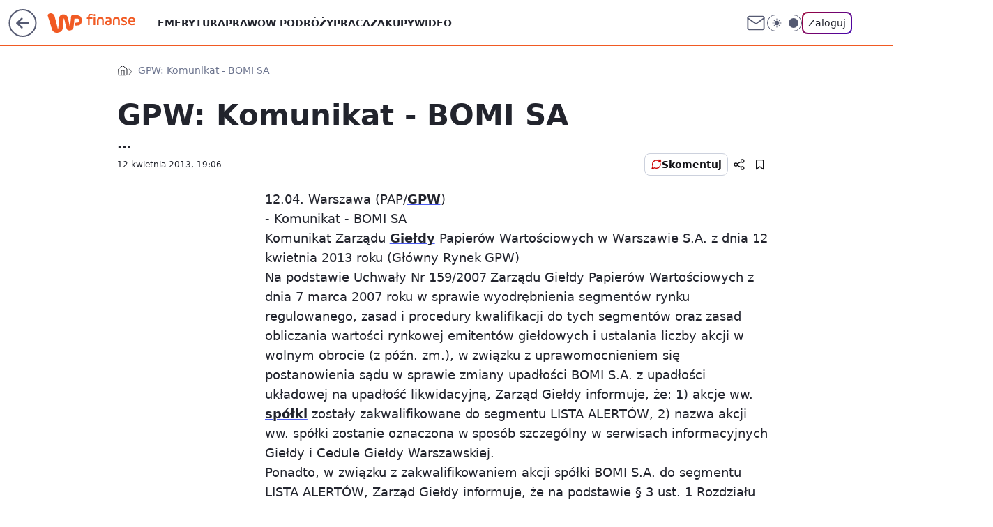

--- FILE ---
content_type: application/javascript
request_url: https://rek.www.wp.pl/gaf.js?rv=2&sn=finanse&pvid=455fbf3808b7b351f9f3&rekids=235333&phtml=finanse.wp.pl%2Fgpw-komunikat-bomi-sa-6116349298382977a&abtest=adtech%7CPRGM-1047%7CA%3Badtech%7CPU-335%7CA%3Badtech%7CPRG-3468%7CB%3Badtech%7CPRGM-1036%7CD%3Badtech%7CFP-76%7CA%3Badtech%7CPRGM-1356%7CA%3Badtech%7CPRGM-1419%7CA%3Badtech%7CPRGM-1589%7CA%3Badtech%7CPRGM-1576%7CB%3Badtech%7CPRGM-1443%7CA%3Badtech%7CPRGM-1587%7CD%3Badtech%7CPRGM-1615%7CA%3Badtech%7CPRGM-1215%7CC&PWA_adbd=0&darkmode=0&highLayout=0&layout=wide&navType=navigate&cdl=0&ctype=article&cview=article_nophoto&ciab=IAB13%2CIAB-v3-58%2CIAB-v3-413%2CIAB3-11%2CIAB3-1%2CIAB13-9&cid=6116349298382977&csystem=ncr&cdate=2013-04-12&REKtagi=gpw%3Bbomi%3Bspolki%3Bgielda%3Bkomunikat%3Bbomi_sa&vw=1280&vh=720&p1=0&spin=p69jlwb3&bcv=2
body_size: 8146
content:
p69jlwb3({"spin":"p69jlwb3","bunch":235333,"context":{"dsa":false,"minor":false,"bidRequestId":"9207f50b-5baa-47ab-a887-b10f782d4d58","maConfig":{"timestamp":"2026-01-22T08:31:40.447Z"},"dfpConfig":{"timestamp":"2026-01-23T12:40:10.018Z"},"sda":[],"targeting":{"client":{},"server":{},"query":{"PWA_adbd":"0","REKtagi":"gpw;bomi;spolki;gielda;komunikat;bomi_sa","abtest":"adtech|PRGM-1047|A;adtech|PU-335|A;adtech|PRG-3468|B;adtech|PRGM-1036|D;adtech|FP-76|A;adtech|PRGM-1356|A;adtech|PRGM-1419|A;adtech|PRGM-1589|A;adtech|PRGM-1576|B;adtech|PRGM-1443|A;adtech|PRGM-1587|D;adtech|PRGM-1615|A;adtech|PRGM-1215|C","bcv":"2","cdate":"2013-04-12","cdl":"0","ciab":"IAB13,IAB-v3-58,IAB-v3-413,IAB3-11,IAB3-1,IAB13-9","cid":"6116349298382977","csystem":"ncr","ctype":"article","cview":"article_nophoto","darkmode":"0","highLayout":"0","layout":"wide","navType":"navigate","p1":"0","phtml":"finanse.wp.pl/gpw-komunikat-bomi-sa-6116349298382977a","pvid":"455fbf3808b7b351f9f3","rekids":"235333","rv":"2","sn":"finanse","spin":"p69jlwb3","vh":"720","vw":"1280"}},"directOnly":0,"geo":{"country":"840","region":"","city":""},"statid":"","mlId":"","rshsd":"6","isRobot":false,"curr":{"EUR":4.205,"USD":3.5831,"CHF":4.5298,"GBP":4.8478},"rv":"2","status":{"advf":2,"ma":2,"ma_ads-bidder":2,"ma_cpv-bidder":2,"ma_high-cpm-bidder":2}},"slots":{"10":{"delivered":"","campaign":null,"dfpConfig":null},"11":{"delivered":"1","campaign":null,"dfpConfig":{"placement":"/89844762/Desktop_Finanse.wp.pl_x11_art","roshash":"AEHK","ceil":100,"sizes":[[336,280],[640,280],[300,250]],"namedSizes":["fluid"],"div":"div-gpt-ad-x11-art","targeting":{"DFPHASH":"AEHK","emptygaf":"0"},"gfp":"AEHK"}},"12":{"delivered":"1","campaign":null,"dfpConfig":{"placement":"/89844762/Desktop_Finanse.wp.pl_x12_art","roshash":"AEHK","ceil":100,"sizes":[[336,280],[640,280],[300,250]],"namedSizes":["fluid"],"div":"div-gpt-ad-x12-art","targeting":{"DFPHASH":"AEHK","emptygaf":"0"},"gfp":"AEHK"}},"13":{"delivered":"1","campaign":null,"dfpConfig":{"placement":"/89844762/Desktop_Finanse.wp.pl_x13_art","roshash":"AEHK","ceil":100,"sizes":[[336,280],[640,280],[300,250]],"namedSizes":["fluid"],"div":"div-gpt-ad-x13-art","targeting":{"DFPHASH":"AEHK","emptygaf":"0"},"gfp":"AEHK"}},"14":{"delivered":"1","campaign":null,"dfpConfig":{"placement":"/89844762/Desktop_Finanse.wp.pl_x14_art","roshash":"AEHK","ceil":100,"sizes":[[336,280],[640,280],[300,250]],"namedSizes":["fluid"],"div":"div-gpt-ad-x14-art","targeting":{"DFPHASH":"AEHK","emptygaf":"0"},"gfp":"AEHK"}},"15":{"delivered":"1","campaign":null,"dfpConfig":{"placement":"/89844762/Desktop_Finanse.wp.pl_x15_art","roshash":"AEHK","ceil":100,"sizes":[[728,90],[970,300],[950,90],[980,120],[980,90],[970,150],[970,90],[970,250],[930,180],[950,200],[750,100],[970,66],[750,200],[960,90],[970,100],[750,300],[970,200],[950,300]],"namedSizes":["fluid"],"div":"div-gpt-ad-x15-art","targeting":{"DFPHASH":"AEHK","emptygaf":"0"},"gfp":"AEHK"}},"16":{"delivered":"1","campaign":{"id":"189049","adm":{"bunch":"235333","creations":[{"height":200,"showLabel":true,"src":"https://mamc.wpcdn.pl/189049/1769081764496/750x200/750x200/Virtual-Vibes_750x200.html","trackers":{"click":[""],"cview":["//ma.wp.pl/ma.gif?clid=36d4f1d950aab392a9c26b186b340e10\u0026SN=finanse\u0026pvid=455fbf3808b7b351f9f3\u0026action=cvimp\u0026pg=finanse.wp.pl\u0026par=editedTimestamp%3D1769081960%26pricingModel%3DVCIvPmqKTCZFbYmxHIa-NW9xyG9LTQqXLa1kur_zonw%26ssp%3Dwp.pl%26bidReqID%3D9207f50b-5baa-47ab-a887-b10f782d4d58%26inver%3D2%26ip%3DKuK_-SOwePt2XolKFLRi4h5N5puzWAWzEKUafrQuG6s%26billing%3Dcpv%26order%3D266657%26is_adblock%3D0%26partnerID%3D%26platform%3D8%26device%3DPERSONAL_COMPUTER%26source%3DTG%26ttl%3D1769320598%26geo%3D840%253B%253B%26hBudgetRate%3DADGKUZi%26utility%3D1FpKsqLw0vpgtynpTwEfHDApZVzRt8JdAIhmTleTA2N4EeLp9LSPBW_cr84tquOr%26userID%3D__UNKNOWN_TELL_US__%26client_id%3D77840%26contentID%3D6116349298382977%26medium%3Ddisplay%26conversionValue%3D0%26rekid%3D235333%26slotSizeWxH%3D750x200%26emission%3D3046359%26hBidPrice%3DADGKUZi%26targetDomain%3Droblox.com%26test%3D0%26pvid%3D455fbf3808b7b351f9f3%26sn%3Dfinanse%26bidTimestamp%3D1769234198%26isDev%3Dfalse%26publisherID%3D308%26cur%3DPLN%26seatID%3D36d4f1d950aab392a9c26b186b340e10%26iabPageCategories%3D%26is_robot%3D0%26workfID%3D189049%26tpID%3D1406254%26iabSiteCategories%3D%26bidderID%3D11%26domain%3Dfinanse.wp.pl%26slotID%3D016%26creationID%3D1477806%26seatFee%3DF-qJAvR2QHOHz2eR4qNe4eWIkKgpt2WMamX4QsHOK6I%26org_id%3D25"],"impression":["//ma.wp.pl/ma.gif?clid=36d4f1d950aab392a9c26b186b340e10\u0026SN=finanse\u0026pvid=455fbf3808b7b351f9f3\u0026action=delivery\u0026pg=finanse.wp.pl\u0026par=medium%3Ddisplay%26conversionValue%3D0%26rekid%3D235333%26slotSizeWxH%3D750x200%26emission%3D3046359%26hBidPrice%3DADGKUZi%26targetDomain%3Droblox.com%26test%3D0%26pvid%3D455fbf3808b7b351f9f3%26sn%3Dfinanse%26bidTimestamp%3D1769234198%26isDev%3Dfalse%26publisherID%3D308%26cur%3DPLN%26seatID%3D36d4f1d950aab392a9c26b186b340e10%26iabPageCategories%3D%26is_robot%3D0%26workfID%3D189049%26tpID%3D1406254%26iabSiteCategories%3D%26bidderID%3D11%26domain%3Dfinanse.wp.pl%26slotID%3D016%26creationID%3D1477806%26seatFee%3DF-qJAvR2QHOHz2eR4qNe4eWIkKgpt2WMamX4QsHOK6I%26org_id%3D25%26editedTimestamp%3D1769081960%26pricingModel%3DVCIvPmqKTCZFbYmxHIa-NW9xyG9LTQqXLa1kur_zonw%26ssp%3Dwp.pl%26bidReqID%3D9207f50b-5baa-47ab-a887-b10f782d4d58%26inver%3D2%26ip%3DKuK_-SOwePt2XolKFLRi4h5N5puzWAWzEKUafrQuG6s%26billing%3Dcpv%26order%3D266657%26is_adblock%3D0%26partnerID%3D%26platform%3D8%26device%3DPERSONAL_COMPUTER%26source%3DTG%26ttl%3D1769320598%26geo%3D840%253B%253B%26hBudgetRate%3DADGKUZi%26utility%3D1FpKsqLw0vpgtynpTwEfHDApZVzRt8JdAIhmTleTA2N4EeLp9LSPBW_cr84tquOr%26userID%3D__UNKNOWN_TELL_US__%26client_id%3D77840%26contentID%3D6116349298382977"],"view":["//ma.wp.pl/ma.gif?clid=36d4f1d950aab392a9c26b186b340e10\u0026SN=finanse\u0026pvid=455fbf3808b7b351f9f3\u0026action=view\u0026pg=finanse.wp.pl\u0026par=publisherID%3D308%26cur%3DPLN%26seatID%3D36d4f1d950aab392a9c26b186b340e10%26iabPageCategories%3D%26is_robot%3D0%26workfID%3D189049%26tpID%3D1406254%26iabSiteCategories%3D%26bidderID%3D11%26domain%3Dfinanse.wp.pl%26slotID%3D016%26creationID%3D1477806%26seatFee%3DF-qJAvR2QHOHz2eR4qNe4eWIkKgpt2WMamX4QsHOK6I%26org_id%3D25%26editedTimestamp%3D1769081960%26pricingModel%3DVCIvPmqKTCZFbYmxHIa-NW9xyG9LTQqXLa1kur_zonw%26ssp%3Dwp.pl%26bidReqID%3D9207f50b-5baa-47ab-a887-b10f782d4d58%26inver%3D2%26ip%3DKuK_-SOwePt2XolKFLRi4h5N5puzWAWzEKUafrQuG6s%26billing%3Dcpv%26order%3D266657%26is_adblock%3D0%26partnerID%3D%26platform%3D8%26device%3DPERSONAL_COMPUTER%26source%3DTG%26ttl%3D1769320598%26geo%3D840%253B%253B%26hBudgetRate%3DADGKUZi%26utility%3D1FpKsqLw0vpgtynpTwEfHDApZVzRt8JdAIhmTleTA2N4EeLp9LSPBW_cr84tquOr%26userID%3D__UNKNOWN_TELL_US__%26client_id%3D77840%26contentID%3D6116349298382977%26medium%3Ddisplay%26conversionValue%3D0%26rekid%3D235333%26slotSizeWxH%3D750x200%26emission%3D3046359%26hBidPrice%3DADGKUZi%26targetDomain%3Droblox.com%26test%3D0%26pvid%3D455fbf3808b7b351f9f3%26sn%3Dfinanse%26bidTimestamp%3D1769234198%26isDev%3Dfalse"]},"transparentPlaceholder":false,"type":"iframe","url":"https://www.roblox.com/pl/games/17067024883/Bank-Millennium-Virtual-Vibes","width":750}],"redir":"https://ma.wp.pl/redirma?SN=finanse\u0026pvid=455fbf3808b7b351f9f3\u0026par=is_adblock%3D0%26hBudgetRate%3DADGKUZi%26bidTimestamp%3D1769234198%26emission%3D3046359%26targetDomain%3Droblox.com%26sn%3Dfinanse%26publisherID%3D308%26creationID%3D1477806%26org_id%3D25%26ssp%3Dwp.pl%26order%3D266657%26hBidPrice%3DADGKUZi%26tpID%3D1406254%26domain%3Dfinanse.wp.pl%26billing%3Dcpv%26platform%3D8%26utility%3D1FpKsqLw0vpgtynpTwEfHDApZVzRt8JdAIhmTleTA2N4EeLp9LSPBW_cr84tquOr%26contentID%3D6116349298382977%26rekid%3D235333%26cur%3DPLN%26workfID%3D189049%26slotID%3D016%26seatFee%3DF-qJAvR2QHOHz2eR4qNe4eWIkKgpt2WMamX4QsHOK6I%26source%3DTG%26userID%3D__UNKNOWN_TELL_US__%26test%3D0%26pvid%3D455fbf3808b7b351f9f3%26isDev%3Dfalse%26bidderID%3D11%26inver%3D2%26ip%3DKuK_-SOwePt2XolKFLRi4h5N5puzWAWzEKUafrQuG6s%26partnerID%3D%26client_id%3D77840%26bidReqID%3D9207f50b-5baa-47ab-a887-b10f782d4d58%26device%3DPERSONAL_COMPUTER%26geo%3D840%253B%253B%26conversionValue%3D0%26slotSizeWxH%3D750x200%26seatID%3D36d4f1d950aab392a9c26b186b340e10%26iabPageCategories%3D%26is_robot%3D0%26iabSiteCategories%3D%26pricingModel%3DVCIvPmqKTCZFbYmxHIa-NW9xyG9LTQqXLa1kur_zonw%26ttl%3D1769320598%26editedTimestamp%3D1769081960%26medium%3Ddisplay\u0026url=","slot":"16"},"creative":{"Id":"1477806","provider":"ma_cpv-bidder","roshash":"ADGJ","height":200,"width":750,"touchpointId":"1406254","source":{"bidder":"cpv-bidder"}},"sellingModel":{"model":"CPM_INT"}},"dfpConfig":{"placement":"/89844762/Desktop_Finanse.wp.pl_x16","roshash":"AEHK","ceil":100,"sizes":[[728,90],[970,300],[950,90],[980,120],[980,90],[970,150],[970,90],[970,250],[930,180],[950,200],[750,100],[970,66],[750,200],[960,90],[970,100],[750,300],[970,200],[950,300]],"namedSizes":["fluid"],"div":"div-gpt-ad-x16","targeting":{"DFPHASH":"AEHK","emptygaf":"0"},"gfp":"AEHK"}},"17":{"delivered":"1","campaign":null,"dfpConfig":{"placement":"/89844762/Desktop_Finanse.wp.pl_x17","roshash":"AEHK","ceil":100,"sizes":[[728,90],[970,300],[950,90],[980,120],[980,90],[970,150],[970,90],[970,250],[930,180],[950,200],[750,100],[970,66],[750,200],[960,90],[970,100],[750,300],[970,200],[950,300]],"namedSizes":["fluid"],"div":"div-gpt-ad-x17","targeting":{"DFPHASH":"AEHK","emptygaf":"0"},"gfp":"AEHK"}},"18":{"delivered":"1","campaign":null,"dfpConfig":{"placement":"/89844762/Desktop_Finanse.wp.pl_x18","roshash":"AEHK","ceil":100,"sizes":[[728,90],[970,300],[950,90],[980,120],[980,90],[970,150],[970,90],[970,250],[930,180],[950,200],[750,100],[970,66],[750,200],[960,90],[970,100],[750,300],[970,200],[950,300]],"namedSizes":["fluid"],"div":"div-gpt-ad-x18","targeting":{"DFPHASH":"AEHK","emptygaf":"0"},"gfp":"AEHK"}},"19":{"delivered":"1","campaign":null,"dfpConfig":{"placement":"/89844762/Desktop_Finanse.wp.pl_x19","roshash":"AEHK","ceil":100,"sizes":[[728,90],[970,300],[950,90],[980,120],[980,90],[970,150],[970,90],[970,250],[930,180],[950,200],[750,100],[970,66],[750,200],[960,90],[970,100],[750,300],[970,200],[950,300]],"namedSizes":["fluid"],"div":"div-gpt-ad-x19","targeting":{"DFPHASH":"AEHK","emptygaf":"0"},"gfp":"AEHK"}},"2":{"delivered":"1","campaign":{"id":"188957","capping":"PWAck=27120765\u0026PWAclt=1\u0026tpl=1","adm":{"bunch":"235333","creations":[{"cbConfig":{"blur":false,"bottomBar":false,"fullPage":false,"message":"Przekierowanie za {{time}} sekund{{y}}","timeout":15000},"height":870,"pixels":["//ad.doubleclick.net/ddm/trackimp/N195005.3920530WPPL/B34915909.438330535;dc_trk_aid=631924327;dc_trk_cid=248481718;ord=1769234198;dc_lat=;dc_rdid=;tag_for_child_directed_treatment=;tfua=;ltd=${LIMITED_ADS};dc_tdv=1?"],"scalable":"1","showLabel":false,"src":"https://mamc.wpcdn.pl/188957/1768998541146/2383-003_Olimpijskie_oferty_produktowe_1920x870_wp_CB_sluchawki.jpg","trackers":{"click":[""],"cview":["//ma.wp.pl/ma.gif?clid=0cc655b412444091fb8190f140853492\u0026SN=finanse\u0026pvid=455fbf3808b7b351f9f3\u0026action=cvimp\u0026pg=finanse.wp.pl\u0026par=ttl%3D1769320598%26contentID%3D6116349298382977%26platform%3D8%26inver%3D2%26seatFee%3Dah0ifIDkcEHCYlTbpl6ExMIohpoEyVWme5ejHo1lpuA%26editedTimestamp%3D1768998748%26iabSiteCategories%3D%26is_robot%3D0%26is_adblock%3D0%26pvid%3D455fbf3808b7b351f9f3%26seatID%3D0cc655b412444091fb8190f140853492%26bidTimestamp%3D1769234198%26bidderID%3D11%26isDev%3Dfalse%26utility%3D9QuLDM_ckk_FuG4rEMsmM7Sa16Vs6khAwArbTGqqh7T7kjzqzxuEi8dGUfe7Km4n%26ip%3Dt0w8zhNFO8Tm44pZAQEI0TbzorkD6kua4l_uhearG_c%26creationID%3D1477011%26test%3D0%26emission%3D3045951%26order%3D266462%26pricingModel%3DOV5S_EHn5JszKEkRbKd9jXcDWriKINWiMFbm8XxX7qY%26sn%3Dfinanse%26conversionValue%3D0%26source%3DTG%26partnerID%3D%26rekid%3D235333%26cur%3DPLN%26iabPageCategories%3D%26hBidPrice%3DADGMSVY%26domain%3Dfinanse.wp.pl%26slotID%3D002%26tpID%3D1405761%26billing%3Dcpv%26org_id%3D25%26geo%3D840%253B%253B%26hBudgetRate%3DADGMSVY%26medium%3Ddisplay%26bidReqID%3D9207f50b-5baa-47ab-a887-b10f782d4d58%26publisherID%3D308%26targetDomain%3Dmediamarkt.pl%26workfID%3D188957%26client_id%3D29939%26ssp%3Dwp.pl%26device%3DPERSONAL_COMPUTER%26userID%3D__UNKNOWN_TELL_US__%26slotSizeWxH%3D1920x870"],"impression":["//ma.wp.pl/ma.gif?clid=0cc655b412444091fb8190f140853492\u0026SN=finanse\u0026pvid=455fbf3808b7b351f9f3\u0026action=delivery\u0026pg=finanse.wp.pl\u0026par=isDev%3Dfalse%26utility%3D9QuLDM_ckk_FuG4rEMsmM7Sa16Vs6khAwArbTGqqh7T7kjzqzxuEi8dGUfe7Km4n%26ip%3Dt0w8zhNFO8Tm44pZAQEI0TbzorkD6kua4l_uhearG_c%26creationID%3D1477011%26test%3D0%26emission%3D3045951%26order%3D266462%26pricingModel%3DOV5S_EHn5JszKEkRbKd9jXcDWriKINWiMFbm8XxX7qY%26sn%3Dfinanse%26conversionValue%3D0%26source%3DTG%26partnerID%3D%26rekid%3D235333%26cur%3DPLN%26iabPageCategories%3D%26hBidPrice%3DADGMSVY%26domain%3Dfinanse.wp.pl%26slotID%3D002%26tpID%3D1405761%26billing%3Dcpv%26org_id%3D25%26geo%3D840%253B%253B%26hBudgetRate%3DADGMSVY%26medium%3Ddisplay%26bidReqID%3D9207f50b-5baa-47ab-a887-b10f782d4d58%26publisherID%3D308%26targetDomain%3Dmediamarkt.pl%26workfID%3D188957%26client_id%3D29939%26ssp%3Dwp.pl%26device%3DPERSONAL_COMPUTER%26userID%3D__UNKNOWN_TELL_US__%26slotSizeWxH%3D1920x870%26ttl%3D1769320598%26contentID%3D6116349298382977%26platform%3D8%26inver%3D2%26seatFee%3Dah0ifIDkcEHCYlTbpl6ExMIohpoEyVWme5ejHo1lpuA%26editedTimestamp%3D1768998748%26iabSiteCategories%3D%26is_robot%3D0%26is_adblock%3D0%26pvid%3D455fbf3808b7b351f9f3%26seatID%3D0cc655b412444091fb8190f140853492%26bidTimestamp%3D1769234198%26bidderID%3D11"],"view":["//ma.wp.pl/ma.gif?clid=0cc655b412444091fb8190f140853492\u0026SN=finanse\u0026pvid=455fbf3808b7b351f9f3\u0026action=view\u0026pg=finanse.wp.pl\u0026par=rekid%3D235333%26cur%3DPLN%26iabPageCategories%3D%26hBidPrice%3DADGMSVY%26domain%3Dfinanse.wp.pl%26slotID%3D002%26tpID%3D1405761%26billing%3Dcpv%26org_id%3D25%26geo%3D840%253B%253B%26hBudgetRate%3DADGMSVY%26medium%3Ddisplay%26bidReqID%3D9207f50b-5baa-47ab-a887-b10f782d4d58%26publisherID%3D308%26targetDomain%3Dmediamarkt.pl%26workfID%3D188957%26client_id%3D29939%26ssp%3Dwp.pl%26device%3DPERSONAL_COMPUTER%26userID%3D__UNKNOWN_TELL_US__%26slotSizeWxH%3D1920x870%26ttl%3D1769320598%26contentID%3D6116349298382977%26platform%3D8%26inver%3D2%26seatFee%3Dah0ifIDkcEHCYlTbpl6ExMIohpoEyVWme5ejHo1lpuA%26editedTimestamp%3D1768998748%26iabSiteCategories%3D%26is_robot%3D0%26is_adblock%3D0%26pvid%3D455fbf3808b7b351f9f3%26seatID%3D0cc655b412444091fb8190f140853492%26bidTimestamp%3D1769234198%26bidderID%3D11%26isDev%3Dfalse%26utility%3D9QuLDM_ckk_FuG4rEMsmM7Sa16Vs6khAwArbTGqqh7T7kjzqzxuEi8dGUfe7Km4n%26ip%3Dt0w8zhNFO8Tm44pZAQEI0TbzorkD6kua4l_uhearG_c%26creationID%3D1477011%26test%3D0%26emission%3D3045951%26order%3D266462%26pricingModel%3DOV5S_EHn5JszKEkRbKd9jXcDWriKINWiMFbm8XxX7qY%26sn%3Dfinanse%26conversionValue%3D0%26source%3DTG%26partnerID%3D"]},"transparentPlaceholder":false,"type":"image","url":"https://ad.doubleclick.net/ddm/trackclk/N195005.3920530WPPL/B34915909.438330535;dc_trk_aid=631924327;dc_trk_cid=248481718;dc_lat=;dc_rdid=;tag_for_child_directed_treatment=;tfua=;ltd=${LIMITED_ADS};dc_tdv=1","width":1920}],"redir":"https://ma.wp.pl/redirma?SN=finanse\u0026pvid=455fbf3808b7b351f9f3\u0026par=iabSiteCategories%3D%26pvid%3D455fbf3808b7b351f9f3%26isDev%3Dfalse%26source%3DTG%26partnerID%3D%26iabPageCategories%3D%26editedTimestamp%3D1768998748%26is_robot%3D0%26slotID%3D002%26org_id%3D25%26bidReqID%3D9207f50b-5baa-47ab-a887-b10f782d4d58%26ssp%3Dwp.pl%26device%3DPERSONAL_COMPUTER%26bidTimestamp%3D1769234198%26domain%3Dfinanse.wp.pl%26medium%3Ddisplay%26userID%3D__UNKNOWN_TELL_US__%26creationID%3D1477011%26test%3D0%26tpID%3D1405761%26hBudgetRate%3DADGMSVY%26is_adblock%3D0%26pricingModel%3DOV5S_EHn5JszKEkRbKd9jXcDWriKINWiMFbm8XxX7qY%26conversionValue%3D0%26rekid%3D235333%26billing%3Dcpv%26workfID%3D188957%26client_id%3D29939%26seatFee%3Dah0ifIDkcEHCYlTbpl6ExMIohpoEyVWme5ejHo1lpuA%26seatID%3D0cc655b412444091fb8190f140853492%26ip%3Dt0w8zhNFO8Tm44pZAQEI0TbzorkD6kua4l_uhearG_c%26emission%3D3045951%26publisherID%3D308%26ttl%3D1769320598%26platform%3D8%26utility%3D9QuLDM_ckk_FuG4rEMsmM7Sa16Vs6khAwArbTGqqh7T7kjzqzxuEi8dGUfe7Km4n%26order%3D266462%26cur%3DPLN%26geo%3D840%253B%253B%26targetDomain%3Dmediamarkt.pl%26slotSizeWxH%3D1920x870%26inver%3D2%26bidderID%3D11%26sn%3Dfinanse%26hBidPrice%3DADGMSVY%26contentID%3D6116349298382977\u0026url=","slot":"2"},"creative":{"Id":"1477011","provider":"ma_cpv-bidder","roshash":"DJMP","height":870,"width":1920,"touchpointId":"1405761","source":{"bidder":"cpv-bidder"}},"sellingModel":{"model":"CPM_INT"}},"dfpConfig":null},"24":{"delivered":"","campaign":null,"dfpConfig":null},"25":{"delivered":"1","campaign":null,"dfpConfig":{"placement":"/89844762/Desktop_Finanse.wp.pl_x25_art","roshash":"AEHK","ceil":100,"sizes":[[336,280],[640,280],[300,250]],"namedSizes":["fluid"],"div":"div-gpt-ad-x25-art","targeting":{"DFPHASH":"AEHK","emptygaf":"0"},"gfp":"AEHK"}},"27":{"delivered":"1","campaign":null,"dfpConfig":{"placement":"/89844762/Desktop_Finanse.wp.pl_x27_art","roshash":"AEHK","ceil":100,"sizes":[[160,600]],"namedSizes":["fluid"],"div":"div-gpt-ad-x27-art","targeting":{"DFPHASH":"AEHK","emptygaf":"0"},"gfp":"AEHK"}},"28":{"delivered":"","campaign":null,"dfpConfig":null},"29":{"delivered":"","campaign":null,"dfpConfig":null},"3":{"delivered":"1","campaign":null,"dfpConfig":{"placement":"/89844762/Desktop_Finanse.wp.pl_x03_art","roshash":"AEHK","ceil":100,"sizes":[[728,90],[970,300],[950,90],[980,120],[980,90],[970,150],[970,90],[970,250],[930,180],[950,200],[750,100],[970,66],[750,200],[960,90],[970,100],[750,300],[970,200],[950,300]],"namedSizes":["fluid"],"div":"div-gpt-ad-x03-art","targeting":{"DFPHASH":"AEHK","emptygaf":"0"},"gfp":"AEHK"}},"32":{"delivered":"1","campaign":null,"dfpConfig":{"placement":"/89844762/Desktop_Finanse.wp.pl_x32_art","roshash":"AEHK","ceil":100,"sizes":[[336,280],[640,280],[300,250]],"namedSizes":["fluid"],"div":"div-gpt-ad-x32-art","targeting":{"DFPHASH":"AEHK","emptygaf":"0"},"gfp":"AEHK"}},"33":{"delivered":"1","campaign":null,"dfpConfig":{"placement":"/89844762/Desktop_Finanse.wp.pl_x33_art","roshash":"AEHK","ceil":100,"sizes":[[336,280],[640,280],[300,250]],"namedSizes":["fluid"],"div":"div-gpt-ad-x33-art","targeting":{"DFPHASH":"AEHK","emptygaf":"0"},"gfp":"AEHK"}},"34":{"delivered":"1","campaign":null,"dfpConfig":{"placement":"/89844762/Desktop_Finanse.wp.pl_x34_art","roshash":"AEHK","ceil":100,"sizes":[[300,250]],"namedSizes":["fluid"],"div":"div-gpt-ad-x34-art","targeting":{"DFPHASH":"AEHK","emptygaf":"0"},"gfp":"AEHK"}},"35":{"lazy":1,"delivered":"1","campaign":{"id":"188982","capping":"PWAck=27120769\u0026PWAclt=720","adm":{"bunch":"235333","creations":[{"mod":"surveyNative","modConfig":{"accentColorAsPrimary":false,"border":"1px solid grey","footnote":"Wyniki ankiet pomagają nam ulepszać nasze produkty i produkty naszych Zaufanych Partnerów. Administratorem danych jest Wirtualna Polska Media S.A. Szczegółowe informacje na temat przetwarzania danych osobowych opisane są w \u003ca target=\"_blank\" href=\"https://holding.wp.pl/poufnosc\"\u003epolityce prywatności\u003c/a\u003e.","insideSlot":true,"maxWidth":300,"pages":[{"accentColorAsPrimary":false,"questions":[{"answers":[{"answerID":"yes","isOpen":false,"text":"tak"},{"answerID":"no","isOpen":false,"text":"nie"},{"answerID":"dontKnow","isOpen":false,"text":"nie wiem"}],"answersHorizontal":false,"confirmation":false,"questionID":"didYouSeeMailAd","required":true,"text":"Czy widziałeś(-aś) ostatnio reklamę Poczty WP?","type":"radio"}],"topImage":"https://pocztanh.wpcdn.pl/pocztanh/login/7.30.0/svg/wp/poczta-logo.svg"}],"popup":{"blendVisible":false,"position":"br"},"summary":[{"key":"Title","value":"Dziękujemy za odpowiedź!"},{"key":"Paragraph","value":"Twoja opinia jest dla nas ważna."}]},"showLabel":true,"trackers":{"click":[""],"cview":["//ma.wp.pl/ma.gif?clid=0d75fec0bdabe60e0af571ed047f75a2\u0026SN=finanse\u0026pvid=455fbf3808b7b351f9f3\u0026action=cvimp\u0026pg=finanse.wp.pl\u0026par=domain%3Dfinanse.wp.pl%26workfID%3D188982%26billing%3Dcpv%26editedTimestamp%3D1769007383%26iabSiteCategories%3D%26is_robot%3D0%26is_adblock%3D0%26bidReqID%3D9207f50b-5baa-47ab-a887-b10f782d4d58%26device%3DPERSONAL_COMPUTER%26ip%3DLcQZ0BxlAKky8si6RuYaU6EUKmG82TXsa4QRp7-oHB8%26order%3D202648%26pricingModel%3DviD-qnv83PM5dkwKz0JxuA0zwVA-30lLaB_qwxvT7I4%26pvid%3D455fbf3808b7b351f9f3%26geo%3D840%253B%253B%26medium%3Ddisplay%26ssp%3Dwp.pl%26userID%3D__UNKNOWN_TELL_US__%26org_id%3D25%26source%3DTG%26ttl%3D1769320598%26bidTimestamp%3D1769234198%26bidderID%3D11%26publisherID%3D308%26seatID%3D0d75fec0bdabe60e0af571ed047f75a2%26client_id%3D38851%26sn%3Dfinanse%26hBudgetRate%3DADGJMPS%26rekid%3D235333%26slotID%3D035%26isDev%3Dfalse%26contentID%3D6116349298382977%26conversionValue%3D0%26creationID%3D1477210%26targetDomain%3Dwp.pl%26platform%3D8%26inver%3D2%26cur%3DPLN%26test%3D0%26emission%3D3046324%26iabPageCategories%3D%26partnerID%3D%26slotSizeWxH%3D-1x-1%26seatFee%3DxQw5qx3hHg8uxcnQPf2SOotHl3Q8jQqbrBmtedEDnZY%26tpID%3D1405936%26hBidPrice%3DADGJMPS%26utility%3DNxMczy2A7bqDYveAS2dQDejv-RWeqfdyGBqbPdfhI71MoHm4HOMzoo9mgo8nwwd8"],"impression":["//ma.wp.pl/ma.gif?clid=0d75fec0bdabe60e0af571ed047f75a2\u0026SN=finanse\u0026pvid=455fbf3808b7b351f9f3\u0026action=delivery\u0026pg=finanse.wp.pl\u0026par=pvid%3D455fbf3808b7b351f9f3%26geo%3D840%253B%253B%26medium%3Ddisplay%26ssp%3Dwp.pl%26userID%3D__UNKNOWN_TELL_US__%26org_id%3D25%26source%3DTG%26ttl%3D1769320598%26bidTimestamp%3D1769234198%26bidderID%3D11%26publisherID%3D308%26seatID%3D0d75fec0bdabe60e0af571ed047f75a2%26client_id%3D38851%26sn%3Dfinanse%26hBudgetRate%3DADGJMPS%26rekid%3D235333%26slotID%3D035%26isDev%3Dfalse%26contentID%3D6116349298382977%26conversionValue%3D0%26creationID%3D1477210%26targetDomain%3Dwp.pl%26platform%3D8%26inver%3D2%26cur%3DPLN%26test%3D0%26emission%3D3046324%26iabPageCategories%3D%26partnerID%3D%26slotSizeWxH%3D-1x-1%26seatFee%3DxQw5qx3hHg8uxcnQPf2SOotHl3Q8jQqbrBmtedEDnZY%26tpID%3D1405936%26hBidPrice%3DADGJMPS%26utility%3DNxMczy2A7bqDYveAS2dQDejv-RWeqfdyGBqbPdfhI71MoHm4HOMzoo9mgo8nwwd8%26domain%3Dfinanse.wp.pl%26workfID%3D188982%26billing%3Dcpv%26editedTimestamp%3D1769007383%26iabSiteCategories%3D%26is_robot%3D0%26is_adblock%3D0%26bidReqID%3D9207f50b-5baa-47ab-a887-b10f782d4d58%26device%3DPERSONAL_COMPUTER%26ip%3DLcQZ0BxlAKky8si6RuYaU6EUKmG82TXsa4QRp7-oHB8%26order%3D202648%26pricingModel%3DviD-qnv83PM5dkwKz0JxuA0zwVA-30lLaB_qwxvT7I4"],"view":["//ma.wp.pl/ma.gif?clid=0d75fec0bdabe60e0af571ed047f75a2\u0026SN=finanse\u0026pvid=455fbf3808b7b351f9f3\u0026action=view\u0026pg=finanse.wp.pl\u0026par=utility%3DNxMczy2A7bqDYveAS2dQDejv-RWeqfdyGBqbPdfhI71MoHm4HOMzoo9mgo8nwwd8%26domain%3Dfinanse.wp.pl%26workfID%3D188982%26billing%3Dcpv%26editedTimestamp%3D1769007383%26iabSiteCategories%3D%26is_robot%3D0%26is_adblock%3D0%26bidReqID%3D9207f50b-5baa-47ab-a887-b10f782d4d58%26device%3DPERSONAL_COMPUTER%26ip%3DLcQZ0BxlAKky8si6RuYaU6EUKmG82TXsa4QRp7-oHB8%26order%3D202648%26pricingModel%3DviD-qnv83PM5dkwKz0JxuA0zwVA-30lLaB_qwxvT7I4%26pvid%3D455fbf3808b7b351f9f3%26geo%3D840%253B%253B%26medium%3Ddisplay%26ssp%3Dwp.pl%26userID%3D__UNKNOWN_TELL_US__%26org_id%3D25%26source%3DTG%26ttl%3D1769320598%26bidTimestamp%3D1769234198%26bidderID%3D11%26publisherID%3D308%26seatID%3D0d75fec0bdabe60e0af571ed047f75a2%26client_id%3D38851%26sn%3Dfinanse%26hBudgetRate%3DADGJMPS%26rekid%3D235333%26slotID%3D035%26isDev%3Dfalse%26contentID%3D6116349298382977%26conversionValue%3D0%26creationID%3D1477210%26targetDomain%3Dwp.pl%26platform%3D8%26inver%3D2%26cur%3DPLN%26test%3D0%26emission%3D3046324%26iabPageCategories%3D%26partnerID%3D%26slotSizeWxH%3D-1x-1%26seatFee%3DxQw5qx3hHg8uxcnQPf2SOotHl3Q8jQqbrBmtedEDnZY%26tpID%3D1405936%26hBidPrice%3DADGJMPS"]},"type":"mod"}],"redir":"https://ma.wp.pl/redirma?SN=finanse\u0026pvid=455fbf3808b7b351f9f3\u0026par=bidTimestamp%3D1769234198%26hBudgetRate%3DADGJMPS%26contentID%3D6116349298382977%26targetDomain%3Dwp.pl%26cur%3DPLN%26emission%3D3046324%26domain%3Dfinanse.wp.pl%26device%3DPERSONAL_COMPUTER%26ssp%3Dwp.pl%26publisherID%3D308%26iabPageCategories%3D%26slotSizeWxH%3D-1x-1%26seatFee%3DxQw5qx3hHg8uxcnQPf2SOotHl3Q8jQqbrBmtedEDnZY%26tpID%3D1405936%26is_adblock%3D0%26geo%3D840%253B%253B%26ttl%3D1769320598%26sn%3Dfinanse%26rekid%3D235333%26creationID%3D1477210%26pvid%3D455fbf3808b7b351f9f3%26workfID%3D188982%26iabSiteCategories%3D%26order%3D202648%26pricingModel%3DviD-qnv83PM5dkwKz0JxuA0zwVA-30lLaB_qwxvT7I4%26seatID%3D0d75fec0bdabe60e0af571ed047f75a2%26inver%3D2%26test%3D0%26is_robot%3D0%26client_id%3D38851%26partnerID%3D%26hBidPrice%3DADGJMPS%26editedTimestamp%3D1769007383%26medium%3Ddisplay%26userID%3D__UNKNOWN_TELL_US__%26isDev%3Dfalse%26platform%3D8%26utility%3DNxMczy2A7bqDYveAS2dQDejv-RWeqfdyGBqbPdfhI71MoHm4HOMzoo9mgo8nwwd8%26billing%3Dcpv%26org_id%3D25%26bidderID%3D11%26bidReqID%3D9207f50b-5baa-47ab-a887-b10f782d4d58%26slotID%3D035%26conversionValue%3D0%26ip%3DLcQZ0BxlAKky8si6RuYaU6EUKmG82TXsa4QRp7-oHB8%26source%3DTG\u0026url=","slot":"35"},"creative":{"Id":"1477210","provider":"ma_cpv-bidder","roshash":"ADGJ","height":-1,"width":-1,"touchpointId":"1405936","source":{"bidder":"cpv-bidder"}},"sellingModel":{"model":"CPV_INT"}},"dfpConfig":{"placement":"/89844762/Desktop_Finanse.wp.pl_x35_art","roshash":"AEHK","ceil":100,"sizes":[[300,600],[300,250]],"namedSizes":["fluid"],"div":"div-gpt-ad-x35-art","targeting":{"DFPHASH":"AEHK","emptygaf":"0"},"gfp":"AEHK"}},"36":{"delivered":"1","campaign":null,"dfpConfig":{"placement":"/89844762/Desktop_Finanse.wp.pl_x36_art","roshash":"AFIL","ceil":100,"sizes":[[300,600],[300,250]],"namedSizes":["fluid"],"div":"div-gpt-ad-x36-art","targeting":{"DFPHASH":"AFIL","emptygaf":"0"},"gfp":"AFIL"}},"37":{"delivered":"1","campaign":null,"dfpConfig":{"placement":"/89844762/Desktop_Finanse.wp.pl_x37_art","roshash":"AEHK","ceil":100,"sizes":[[300,600],[300,250]],"namedSizes":["fluid"],"div":"div-gpt-ad-x37-art","targeting":{"DFPHASH":"AEHK","emptygaf":"0"},"gfp":"AEHK"}},"40":{"delivered":"1","campaign":null,"dfpConfig":{"placement":"/89844762/Desktop_Finanse.wp.pl_x40","roshash":"AFIL","ceil":100,"sizes":[[300,250]],"namedSizes":["fluid"],"div":"div-gpt-ad-x40","targeting":{"DFPHASH":"AFIL","emptygaf":"0"},"gfp":"AFIL"}},"5":{"delivered":"1","campaign":null,"dfpConfig":{"placement":"/89844762/Desktop_Finanse.wp.pl_x05_art","roshash":"AEHK","ceil":100,"sizes":[[336,280],[640,280],[300,250]],"namedSizes":["fluid"],"div":"div-gpt-ad-x05-art","targeting":{"DFPHASH":"AEHK","emptygaf":"0"},"gfp":"AEHK"}},"50":{"delivered":"1","campaign":null,"dfpConfig":{"placement":"/89844762/Desktop_Finanse.wp.pl_x50_art","roshash":"AEHK","ceil":100,"sizes":[[728,90],[970,300],[950,90],[980,120],[980,90],[970,150],[970,90],[970,250],[930,180],[950,200],[750,100],[970,66],[750,200],[960,90],[970,100],[750,300],[970,200],[950,300]],"namedSizes":["fluid"],"div":"div-gpt-ad-x50-art","targeting":{"DFPHASH":"AEHK","emptygaf":"0"},"gfp":"AEHK"}},"52":{"delivered":"1","campaign":null,"dfpConfig":{"placement":"/89844762/Desktop_Finanse.wp.pl_x52_art","roshash":"AEHK","ceil":100,"sizes":[[300,250]],"namedSizes":["fluid"],"div":"div-gpt-ad-x52-art","targeting":{"DFPHASH":"AEHK","emptygaf":"0"},"gfp":"AEHK"}},"529":{"delivered":"1","campaign":null,"dfpConfig":{"placement":"/89844762/Desktop_Finanse.wp.pl_x529","roshash":"AEHK","ceil":100,"sizes":[[300,250]],"namedSizes":["fluid"],"div":"div-gpt-ad-x529","targeting":{"DFPHASH":"AEHK","emptygaf":"0"},"gfp":"AEHK"}},"53":{"delivered":"1","campaign":null,"dfpConfig":{"placement":"/89844762/Desktop_Finanse.wp.pl_x53_art","roshash":"AEHK","ceil":100,"sizes":[[728,90],[970,300],[950,90],[980,120],[980,90],[970,150],[970,600],[970,90],[970,250],[930,180],[950,200],[750,100],[970,66],[750,200],[960,90],[970,100],[750,300],[970,200],[940,600]],"namedSizes":["fluid"],"div":"div-gpt-ad-x53-art","targeting":{"DFPHASH":"AEHK","emptygaf":"0"},"gfp":"AEHK"}},"531":{"delivered":"1","campaign":null,"dfpConfig":{"placement":"/89844762/Desktop_Finanse.wp.pl_x531","roshash":"AEHK","ceil":100,"sizes":[[300,250]],"namedSizes":["fluid"],"div":"div-gpt-ad-x531","targeting":{"DFPHASH":"AEHK","emptygaf":"0"},"gfp":"AEHK"}},"541":{"delivered":"1","campaign":null,"dfpConfig":{"placement":"/89844762/Desktop_Finanse.wp.pl_x541_art","roshash":"AEHK","ceil":100,"sizes":[[300,600],[300,250]],"namedSizes":["fluid"],"div":"div-gpt-ad-x541-art","targeting":{"DFPHASH":"AEHK","emptygaf":"0"},"gfp":"AEHK"}},"59":{"delivered":"1","campaign":null,"dfpConfig":{"placement":"/89844762/Desktop_Finanse.wp.pl_x59_art","roshash":"AEHK","ceil":100,"sizes":[[300,600],[300,250]],"namedSizes":["fluid"],"div":"div-gpt-ad-x59-art","targeting":{"DFPHASH":"AEHK","emptygaf":"0"},"gfp":"AEHK"}},"6":{"delivered":"","campaign":null,"dfpConfig":null},"61":{"lazy":1,"delivered":"1","campaign":{"id":"188194","adm":{"bunch":"235333","creations":[{"height":250,"showLabel":true,"src":"https://mamc.wpcdn.pl/188194/1767968844721/autopromo_300x250.jpeg","trackers":{"click":[""],"cview":["//ma.wp.pl/ma.gif?clid=36d4f1d950aab392a9c26b186b340e10\u0026SN=finanse\u0026pvid=455fbf3808b7b351f9f3\u0026action=cvimp\u0026pg=finanse.wp.pl\u0026par=creationID%3D1469530%26seatFee%3Duw-jQvBWEoV0A1hgpASeNvIPhzntTB39etlq78EZVNo%26seatID%3D36d4f1d950aab392a9c26b186b340e10%26billing%3Dcpv%26hBudgetRate%3DADGJMPS%26utility%3Dr9eUwdtO3MfhlYrSNzLPcKRPhFog95khcCW3OVGmyyEWbCtdnhrYGAvIl1ylUIW8%26device%3DPERSONAL_COMPUTER%26rekid%3D235333%26test%3D0%26ssp%3Dwp.pl%26slotSizeWxH%3D300x250%26client_id%3D43444%26org_id%3D25%26emission%3D3044175%26ttl%3D1769320598%26bidTimestamp%3D1769234198%26bidderID%3D11%26platform%3D8%26targetDomain%3Dwp.pl%26cur%3DPLN%26workfID%3D188194%26order%3D265827%26is_adblock%3D0%26partnerID%3D%26medium%3Ddisplay%26publisherID%3D308%26slotID%3D061%26tpID%3D1402313%26editedTimestamp%3D1767969656%26iabPageCategories%3D%26sn%3Dfinanse%26geo%3D840%253B%253B%26userID%3D__UNKNOWN_TELL_US__%26ip%3D4yP1MaFaWY8ghJ8kjA6HYSvovgSaWRRR6JWRPIorcf0%26pricingModel%3D6QMCex11dpaF0Kt5eqfRN4IoGGpM_BkwuW5W5sjKMn4%26hBidPrice%3DADGJMPS%26contentID%3D6116349298382977%26bidReqID%3D9207f50b-5baa-47ab-a887-b10f782d4d58%26inver%3D2%26source%3DTG%26iabSiteCategories%3D%26is_robot%3D0%26pvid%3D455fbf3808b7b351f9f3%26isDev%3Dfalse%26conversionValue%3D0%26domain%3Dfinanse.wp.pl"],"impression":["//ma.wp.pl/ma.gif?clid=36d4f1d950aab392a9c26b186b340e10\u0026SN=finanse\u0026pvid=455fbf3808b7b351f9f3\u0026action=delivery\u0026pg=finanse.wp.pl\u0026par=medium%3Ddisplay%26publisherID%3D308%26slotID%3D061%26tpID%3D1402313%26editedTimestamp%3D1767969656%26iabPageCategories%3D%26sn%3Dfinanse%26geo%3D840%253B%253B%26userID%3D__UNKNOWN_TELL_US__%26ip%3D4yP1MaFaWY8ghJ8kjA6HYSvovgSaWRRR6JWRPIorcf0%26pricingModel%3D6QMCex11dpaF0Kt5eqfRN4IoGGpM_BkwuW5W5sjKMn4%26hBidPrice%3DADGJMPS%26contentID%3D6116349298382977%26bidReqID%3D9207f50b-5baa-47ab-a887-b10f782d4d58%26inver%3D2%26source%3DTG%26iabSiteCategories%3D%26is_robot%3D0%26pvid%3D455fbf3808b7b351f9f3%26isDev%3Dfalse%26conversionValue%3D0%26domain%3Dfinanse.wp.pl%26creationID%3D1469530%26seatFee%3Duw-jQvBWEoV0A1hgpASeNvIPhzntTB39etlq78EZVNo%26seatID%3D36d4f1d950aab392a9c26b186b340e10%26billing%3Dcpv%26hBudgetRate%3DADGJMPS%26utility%3Dr9eUwdtO3MfhlYrSNzLPcKRPhFog95khcCW3OVGmyyEWbCtdnhrYGAvIl1ylUIW8%26device%3DPERSONAL_COMPUTER%26rekid%3D235333%26test%3D0%26ssp%3Dwp.pl%26slotSizeWxH%3D300x250%26client_id%3D43444%26org_id%3D25%26emission%3D3044175%26ttl%3D1769320598%26bidTimestamp%3D1769234198%26bidderID%3D11%26platform%3D8%26targetDomain%3Dwp.pl%26cur%3DPLN%26workfID%3D188194%26order%3D265827%26is_adblock%3D0%26partnerID%3D"],"view":["//ma.wp.pl/ma.gif?clid=36d4f1d950aab392a9c26b186b340e10\u0026SN=finanse\u0026pvid=455fbf3808b7b351f9f3\u0026action=view\u0026pg=finanse.wp.pl\u0026par=partnerID%3D%26medium%3Ddisplay%26publisherID%3D308%26slotID%3D061%26tpID%3D1402313%26editedTimestamp%3D1767969656%26iabPageCategories%3D%26sn%3Dfinanse%26geo%3D840%253B%253B%26userID%3D__UNKNOWN_TELL_US__%26ip%3D4yP1MaFaWY8ghJ8kjA6HYSvovgSaWRRR6JWRPIorcf0%26pricingModel%3D6QMCex11dpaF0Kt5eqfRN4IoGGpM_BkwuW5W5sjKMn4%26hBidPrice%3DADGJMPS%26contentID%3D6116349298382977%26bidReqID%3D9207f50b-5baa-47ab-a887-b10f782d4d58%26inver%3D2%26source%3DTG%26iabSiteCategories%3D%26is_robot%3D0%26pvid%3D455fbf3808b7b351f9f3%26isDev%3Dfalse%26conversionValue%3D0%26domain%3Dfinanse.wp.pl%26creationID%3D1469530%26seatFee%3Duw-jQvBWEoV0A1hgpASeNvIPhzntTB39etlq78EZVNo%26seatID%3D36d4f1d950aab392a9c26b186b340e10%26billing%3Dcpv%26hBudgetRate%3DADGJMPS%26utility%3Dr9eUwdtO3MfhlYrSNzLPcKRPhFog95khcCW3OVGmyyEWbCtdnhrYGAvIl1ylUIW8%26device%3DPERSONAL_COMPUTER%26rekid%3D235333%26test%3D0%26ssp%3Dwp.pl%26slotSizeWxH%3D300x250%26client_id%3D43444%26org_id%3D25%26emission%3D3044175%26ttl%3D1769320598%26bidTimestamp%3D1769234198%26bidderID%3D11%26platform%3D8%26targetDomain%3Dwp.pl%26cur%3DPLN%26workfID%3D188194%26order%3D265827%26is_adblock%3D0"]},"transparentPlaceholder":false,"type":"image","url":"https://pilot.wp.pl/program/tv-puls-hd/?utm_source=autopromo\u0026utm_medium=display\u0026utm_campaign=2024_puls","width":300}],"redir":"https://ma.wp.pl/redirma?SN=finanse\u0026pvid=455fbf3808b7b351f9f3\u0026par=emission%3D3044175%26medium%3Ddisplay%26tpID%3D1402313%26geo%3D840%253B%253B%26domain%3Dfinanse.wp.pl%26billing%3Dcpv%26utility%3Dr9eUwdtO3MfhlYrSNzLPcKRPhFog95khcCW3OVGmyyEWbCtdnhrYGAvIl1ylUIW8%26targetDomain%3Dwp.pl%26workfID%3D188194%26is_adblock%3D0%26publisherID%3D308%26conversionValue%3D0%26hBudgetRate%3DADGJMPS%26org_id%3D25%26bidTimestamp%3D1769234198%26pricingModel%3D6QMCex11dpaF0Kt5eqfRN4IoGGpM_BkwuW5W5sjKMn4%26inver%3D2%26seatFee%3Duw-jQvBWEoV0A1hgpASeNvIPhzntTB39etlq78EZVNo%26editedTimestamp%3D1767969656%26iabPageCategories%3D%26iabSiteCategories%3D%26is_robot%3D0%26userID%3D__UNKNOWN_TELL_US__%26hBidPrice%3DADGJMPS%26bidReqID%3D9207f50b-5baa-47ab-a887-b10f782d4d58%26creationID%3D1469530%26cur%3DPLN%26slotSizeWxH%3D300x250%26bidderID%3D11%26contentID%3D6116349298382977%26client_id%3D43444%26order%3D265827%26slotID%3D061%26sn%3Dfinanse%26pvid%3D455fbf3808b7b351f9f3%26isDev%3Dfalse%26seatID%3D36d4f1d950aab392a9c26b186b340e10%26rekid%3D235333%26test%3D0%26ssp%3Dwp.pl%26ttl%3D1769320598%26platform%3D8%26partnerID%3D%26ip%3D4yP1MaFaWY8ghJ8kjA6HYSvovgSaWRRR6JWRPIorcf0%26source%3DTG%26device%3DPERSONAL_COMPUTER\u0026url=","slot":"61"},"creative":{"Id":"1469530","provider":"ma_cpv-bidder","roshash":"ADGJ","height":250,"width":300,"touchpointId":"1402313","source":{"bidder":"cpv-bidder"}},"sellingModel":{"model":"CPM_INT"}},"dfpConfig":{"placement":"/89844762/Desktop_Finanse.wp.pl_x61_art","roshash":"AEHK","ceil":100,"sizes":[[336,280],[640,280],[300,250]],"namedSizes":["fluid"],"div":"div-gpt-ad-x61-art","targeting":{"DFPHASH":"AEHK","emptygaf":"0"},"gfp":"AEHK"}},"62":{"delivered":"","campaign":null,"dfpConfig":null},"67":{"delivered":"1","campaign":null,"dfpConfig":{"placement":"/89844762/Desktop_Finanse.wp.pl_x67_art","roshash":"ADJM","ceil":100,"sizes":[[300,50]],"namedSizes":["fluid"],"div":"div-gpt-ad-x67-art","targeting":{"DFPHASH":"ADJM","emptygaf":"0"},"gfp":"ADJM"}},"7":{"delivered":"","campaign":null,"dfpConfig":null},"70":{"lazy":1,"delivered":"1","campaign":{"id":"188277","adm":{"bunch":"235333","creations":[{"height":200,"scalable":"1","showLabel":true,"src":"https://mamc.wpcdn.pl/188277/1768218722426/pudelek-wosp-vB-750x200.jpg","trackers":{"click":[""],"cview":["//ma.wp.pl/ma.gif?clid=36d4f1d950aab392a9c26b186b340e10\u0026SN=finanse\u0026pvid=455fbf3808b7b351f9f3\u0026action=cvimp\u0026pg=finanse.wp.pl\u0026par=device%3DPERSONAL_COMPUTER%26rekid%3D235333%26inver%3D2%26domain%3Dfinanse.wp.pl%26cur%3DPLN%26billing%3Dcpv%26source%3DTG%26ttl%3D1769320598%26conversionValue%3D0%26targetDomain%3Dallegro.pl%26emission%3D3044803%26iabSiteCategories%3D%26is_adblock%3D0%26sn%3Dfinanse%26hBudgetRate%3DADGJMPS%26seatID%3D36d4f1d950aab392a9c26b186b340e10%26geo%3D840%253B%253B%26bidTimestamp%3D1769234198%26partnerID%3D%26slotSizeWxH%3D750x200%26creationID%3D1470127%26test%3D0%26tpID%3D1402616%26client_id%3D38851%26pricingModel%3D2GcFt50W6f9dcVazlX9I9q2qrjq318atab4_qD1b73k%26is_robot%3D0%26platform%3D8%26bidReqID%3D9207f50b-5baa-47ab-a887-b10f782d4d58%26workfID%3D188277%26iabPageCategories%3D%26contentID%3D6116349298382977%26utility%3DLbu6qjMdURki0vzhK0b4gmCP6FuAPVLPtZ9rU1wIo2vecT9E3sTbQIDvbOCQIwsD%26medium%3Ddisplay%26ip%3D9MO37jQn6GpJBSCD1QeUluu_CRfHM36I2-28AG8_oF8%26seatFee%3DabCQ819LIxc8CW0urkS9mZsRRgNop6ynnQ4sGLQMDtw%26editedTimestamp%3D1768218902%26bidderID%3D11%26ssp%3Dwp.pl%26userID%3D__UNKNOWN_TELL_US__%26slotID%3D070%26hBidPrice%3DADGJMPS%26publisherID%3D308%26org_id%3D25%26order%3D266039%26pvid%3D455fbf3808b7b351f9f3%26isDev%3Dfalse"],"impression":["//ma.wp.pl/ma.gif?clid=36d4f1d950aab392a9c26b186b340e10\u0026SN=finanse\u0026pvid=455fbf3808b7b351f9f3\u0026action=delivery\u0026pg=finanse.wp.pl\u0026par=targetDomain%3Dallegro.pl%26emission%3D3044803%26iabSiteCategories%3D%26is_adblock%3D0%26sn%3Dfinanse%26hBudgetRate%3DADGJMPS%26seatID%3D36d4f1d950aab392a9c26b186b340e10%26geo%3D840%253B%253B%26bidTimestamp%3D1769234198%26partnerID%3D%26slotSizeWxH%3D750x200%26creationID%3D1470127%26test%3D0%26tpID%3D1402616%26client_id%3D38851%26pricingModel%3D2GcFt50W6f9dcVazlX9I9q2qrjq318atab4_qD1b73k%26is_robot%3D0%26platform%3D8%26bidReqID%3D9207f50b-5baa-47ab-a887-b10f782d4d58%26workfID%3D188277%26iabPageCategories%3D%26contentID%3D6116349298382977%26utility%3DLbu6qjMdURki0vzhK0b4gmCP6FuAPVLPtZ9rU1wIo2vecT9E3sTbQIDvbOCQIwsD%26medium%3Ddisplay%26ip%3D9MO37jQn6GpJBSCD1QeUluu_CRfHM36I2-28AG8_oF8%26seatFee%3DabCQ819LIxc8CW0urkS9mZsRRgNop6ynnQ4sGLQMDtw%26editedTimestamp%3D1768218902%26bidderID%3D11%26ssp%3Dwp.pl%26userID%3D__UNKNOWN_TELL_US__%26slotID%3D070%26hBidPrice%3DADGJMPS%26publisherID%3D308%26org_id%3D25%26order%3D266039%26pvid%3D455fbf3808b7b351f9f3%26isDev%3Dfalse%26device%3DPERSONAL_COMPUTER%26rekid%3D235333%26inver%3D2%26domain%3Dfinanse.wp.pl%26cur%3DPLN%26billing%3Dcpv%26source%3DTG%26ttl%3D1769320598%26conversionValue%3D0"],"view":["//ma.wp.pl/ma.gif?clid=36d4f1d950aab392a9c26b186b340e10\u0026SN=finanse\u0026pvid=455fbf3808b7b351f9f3\u0026action=view\u0026pg=finanse.wp.pl\u0026par=iabSiteCategories%3D%26is_adblock%3D0%26sn%3Dfinanse%26hBudgetRate%3DADGJMPS%26seatID%3D36d4f1d950aab392a9c26b186b340e10%26geo%3D840%253B%253B%26bidTimestamp%3D1769234198%26partnerID%3D%26slotSizeWxH%3D750x200%26creationID%3D1470127%26test%3D0%26tpID%3D1402616%26client_id%3D38851%26pricingModel%3D2GcFt50W6f9dcVazlX9I9q2qrjq318atab4_qD1b73k%26is_robot%3D0%26platform%3D8%26bidReqID%3D9207f50b-5baa-47ab-a887-b10f782d4d58%26workfID%3D188277%26iabPageCategories%3D%26contentID%3D6116349298382977%26utility%3DLbu6qjMdURki0vzhK0b4gmCP6FuAPVLPtZ9rU1wIo2vecT9E3sTbQIDvbOCQIwsD%26medium%3Ddisplay%26ip%3D9MO37jQn6GpJBSCD1QeUluu_CRfHM36I2-28AG8_oF8%26seatFee%3DabCQ819LIxc8CW0urkS9mZsRRgNop6ynnQ4sGLQMDtw%26editedTimestamp%3D1768218902%26bidderID%3D11%26ssp%3Dwp.pl%26userID%3D__UNKNOWN_TELL_US__%26slotID%3D070%26hBidPrice%3DADGJMPS%26publisherID%3D308%26org_id%3D25%26order%3D266039%26pvid%3D455fbf3808b7b351f9f3%26isDev%3Dfalse%26device%3DPERSONAL_COMPUTER%26rekid%3D235333%26inver%3D2%26domain%3Dfinanse.wp.pl%26cur%3DPLN%26billing%3Dcpv%26source%3DTG%26ttl%3D1769320598%26conversionValue%3D0%26targetDomain%3Dallegro.pl%26emission%3D3044803"]},"transparentPlaceholder":false,"type":"image","url":"https://www.pudelek.pl/pudelek-na-wosp-zrobmy-z-dramy-cos-dobrego-wylicytuj-statuetke-dla-dramy-roku-ktora-paulina-smaszcz-rozbila-podczas-naszych-urodzin-7242969064376832a?pvclid=01KEVKPXV0DFYETZ9XJMW9ND6Z","width":750}],"redir":"https://ma.wp.pl/redirma?SN=finanse\u0026pvid=455fbf3808b7b351f9f3\u0026par=medium%3Ddisplay%26bidReqID%3D9207f50b-5baa-47ab-a887-b10f782d4d58%26workfID%3D188277%26slotID%3D070%26order%3D266039%26isDev%3Dfalse%26inver%3D2%26domain%3Dfinanse.wp.pl%26creationID%3D1470127%26hBudgetRate%3DADGJMPS%26seatID%3D36d4f1d950aab392a9c26b186b340e10%26partnerID%3D%26ip%3D9MO37jQn6GpJBSCD1QeUluu_CRfHM36I2-28AG8_oF8%26tpID%3D1402616%26client_id%3D38851%26pricingModel%3D2GcFt50W6f9dcVazlX9I9q2qrjq318atab4_qD1b73k%26editedTimestamp%3D1768218902%26userID%3D__UNKNOWN_TELL_US__%26ttl%3D1769320598%26is_adblock%3D0%26utility%3DLbu6qjMdURki0vzhK0b4gmCP6FuAPVLPtZ9rU1wIo2vecT9E3sTbQIDvbOCQIwsD%26bidderID%3D11%26org_id%3D25%26device%3DPERSONAL_COMPUTER%26targetDomain%3Dallegro.pl%26geo%3D840%253B%253B%26iabPageCategories%3D%26pvid%3D455fbf3808b7b351f9f3%26cur%3DPLN%26bidTimestamp%3D1769234198%26platform%3D8%26seatFee%3DabCQ819LIxc8CW0urkS9mZsRRgNop6ynnQ4sGLQMDtw%26ssp%3Dwp.pl%26iabSiteCategories%3D%26publisherID%3D308%26rekid%3D235333%26is_robot%3D0%26contentID%3D6116349298382977%26billing%3Dcpv%26source%3DTG%26conversionValue%3D0%26emission%3D3044803%26test%3D0%26hBidPrice%3DADGJMPS%26sn%3Dfinanse%26slotSizeWxH%3D750x200\u0026url=","slot":"70"},"creative":{"Id":"1470127","provider":"ma_cpv-bidder","roshash":"ADGJ","height":200,"width":750,"touchpointId":"1402616","source":{"bidder":"cpv-bidder"}},"sellingModel":{"model":"CPM_INT"}},"dfpConfig":{"placement":"/89844762/Desktop_Finanse.wp.pl_x70_art","roshash":"AEHK","ceil":100,"sizes":[[728,90],[970,300],[950,90],[980,120],[980,90],[970,150],[970,90],[970,250],[930,180],[950,200],[750,100],[970,66],[750,200],[960,90],[970,100],[750,300],[970,200],[950,300]],"namedSizes":["fluid"],"div":"div-gpt-ad-x70-art","targeting":{"DFPHASH":"AEHK","emptygaf":"0"},"gfp":"AEHK"}},"716":{"delivered":"","campaign":null,"dfpConfig":null},"717":{"delivered":"","campaign":null,"dfpConfig":null},"72":{"delivered":"1","campaign":null,"dfpConfig":{"placement":"/89844762/Desktop_Finanse.wp.pl_x72_art","roshash":"AEHK","ceil":100,"sizes":[[300,250]],"namedSizes":["fluid"],"div":"div-gpt-ad-x72-art","targeting":{"DFPHASH":"AEHK","emptygaf":"0"},"gfp":"AEHK"}},"79":{"delivered":"1","campaign":null,"dfpConfig":{"placement":"/89844762/Desktop_Finanse.wp.pl_x79_art","roshash":"AEHK","ceil":100,"sizes":[[300,600],[300,250]],"namedSizes":["fluid"],"div":"div-gpt-ad-x79-art","targeting":{"DFPHASH":"AEHK","emptygaf":"0"},"gfp":"AEHK"}},"8":{"delivered":"","campaign":null,"dfpConfig":null},"80":{"delivered":"1","campaign":null,"dfpConfig":{"placement":"/89844762/Desktop_Finanse.wp.pl_x80_art","roshash":"ADLO","ceil":100,"sizes":[[1,1]],"namedSizes":["fluid"],"div":"div-gpt-ad-x80-art","isNative":1,"targeting":{"DFPHASH":"ADLO","emptygaf":"0"},"gfp":"ADLO"}},"800":{"delivered":"","campaign":null,"dfpConfig":null},"81":{"delivered":"1","campaign":null,"dfpConfig":{"placement":"/89844762/Desktop_Finanse.wp.pl_x81_art","roshash":"ADLO","ceil":100,"sizes":[[1,1]],"namedSizes":["fluid"],"div":"div-gpt-ad-x81-art","isNative":1,"targeting":{"DFPHASH":"ADLO","emptygaf":"0"},"gfp":"ADLO"}},"810":{"delivered":"","campaign":null,"dfpConfig":null},"811":{"delivered":"","campaign":null,"dfpConfig":null},"812":{"delivered":"","campaign":null,"dfpConfig":null},"813":{"delivered":"","campaign":null,"dfpConfig":null},"814":{"delivered":"","campaign":null,"dfpConfig":null},"815":{"delivered":"","campaign":null,"dfpConfig":null},"816":{"delivered":"","campaign":null,"dfpConfig":null},"817":{"delivered":"","campaign":null,"dfpConfig":null},"82":{"delivered":"1","campaign":null,"dfpConfig":{"placement":"/89844762/Desktop_Finanse.wp.pl_x82_art","roshash":"ADLO","ceil":100,"sizes":[[1,1]],"namedSizes":["fluid"],"div":"div-gpt-ad-x82-art","isNative":1,"targeting":{"DFPHASH":"ADLO","emptygaf":"0"},"gfp":"ADLO"}},"826":{"delivered":"","campaign":null,"dfpConfig":null},"827":{"delivered":"","campaign":null,"dfpConfig":null},"828":{"delivered":"","campaign":null,"dfpConfig":null},"83":{"delivered":"1","campaign":null,"dfpConfig":{"placement":"/89844762/Desktop_Finanse.wp.pl_x83_art","roshash":"ADLO","ceil":100,"sizes":[[1,1]],"namedSizes":["fluid"],"div":"div-gpt-ad-x83-art","isNative":1,"targeting":{"DFPHASH":"ADLO","emptygaf":"0"},"gfp":"ADLO"}},"840":{"delivered":"","campaign":null,"dfpConfig":null},"841":{"delivered":"","campaign":null,"dfpConfig":null},"842":{"delivered":"","campaign":null,"dfpConfig":null},"843":{"delivered":"","campaign":null,"dfpConfig":null},"89":{"delivered":"","campaign":null,"dfpConfig":null},"90":{"delivered":"1","campaign":null,"dfpConfig":{"placement":"/89844762/Desktop_Finanse.wp.pl_x90_art","roshash":"AEHK","ceil":100,"sizes":[[728,90],[970,300],[950,90],[980,120],[980,90],[970,150],[970,90],[970,250],[930,180],[950,200],[750,100],[970,66],[750,200],[960,90],[970,100],[750,300],[970,200],[950,300]],"namedSizes":["fluid"],"div":"div-gpt-ad-x90-art","targeting":{"DFPHASH":"AEHK","emptygaf":"0"},"gfp":"AEHK"}},"92":{"delivered":"1","campaign":null,"dfpConfig":{"placement":"/89844762/Desktop_Finanse.wp.pl_x92_art","roshash":"AEHK","ceil":100,"sizes":[[300,250]],"namedSizes":["fluid"],"div":"div-gpt-ad-x92-art","targeting":{"DFPHASH":"AEHK","emptygaf":"0"},"gfp":"AEHK"}},"93":{"delivered":"1","campaign":null,"dfpConfig":{"placement":"/89844762/Desktop_Finanse.wp.pl_x93_art","roshash":"AEHK","ceil":100,"sizes":[[300,600],[300,250]],"namedSizes":["fluid"],"div":"div-gpt-ad-x93-art","targeting":{"DFPHASH":"AEHK","emptygaf":"0"},"gfp":"AEHK"}},"94":{"delivered":"1","campaign":null,"dfpConfig":{"placement":"/89844762/Desktop_Finanse.wp.pl_x94_art","roshash":"AEHK","ceil":100,"sizes":[[300,600],[300,250]],"namedSizes":["fluid"],"div":"div-gpt-ad-x94-art","targeting":{"DFPHASH":"AEHK","emptygaf":"0"},"gfp":"AEHK"}},"95":{"lazy":1,"delivered":"1","campaign":{"id":"187756","adm":{"bunch":"235333","creations":[{"height":600,"showLabel":true,"src":"https://mamc.wpcdn.pl/187756/1754552627079/baner_ver_4B_300x600_px.jpg","trackers":{"click":[""],"cview":["//ma.wp.pl/ma.gif?clid=dca45526c17aa056cf0f889dbba57020\u0026SN=finanse\u0026pvid=455fbf3808b7b351f9f3\u0026action=cvimp\u0026pg=finanse.wp.pl\u0026par=creationID%3D1464988%26workfID%3D187756%26tpID%3D1399478%26source%3DTG%26conversionValue%3D0%26userID%3D__UNKNOWN_TELL_US__%26billing%3Dcpv%26org_id%3D25%26emission%3D3008753%26order%3D252400%26iabPageCategories%3D%26sn%3Dfinanse%26ssp%3Dwp.pl%26inver%3D2%26targetDomain%3Dwp.pl%26cur%3DPLN%26seatID%3Ddca45526c17aa056cf0f889dbba57020%26iabSiteCategories%3D%26hBidPrice%3DADGJMPS%26platform%3D8%26test%3D0%26bidderID%3D11%26medium%3Ddisplay%26slotSizeWxH%3D300x600%26client_id%3D38851%26pricingModel%3DPFvKutG02yz7VXy99m8Kq_PXjMJAjYGl27oADsTYvjc%26partnerID%3D%26isDev%3Dfalse%26rekid%3D235333%26domain%3Dfinanse.wp.pl%26is_adblock%3D0%26pvid%3D455fbf3808b7b351f9f3%26contentID%3D6116349298382977%26seatFee%3DWEWpYBt8EoPKKiVTjwjU0LBJDnuwMXCm1LsFwekoAjo%26ttl%3D1769320598%26is_robot%3D0%26bidTimestamp%3D1769234198%26utility%3DheGYicr9tu82zuAPavbUdL0HeNGySuk7b9KaKfPxPY2iRw27nyPGK28poAzVx4r6%26device%3DPERSONAL_COMPUTER%26editedTimestamp%3D1767358812%26geo%3D840%253B%253B%26hBudgetRate%3DADGJMPS%26bidReqID%3D9207f50b-5baa-47ab-a887-b10f782d4d58%26publisherID%3D308%26ip%3DZ__kH_8V4dGZzfWx4kWl2ztGmzqohgVhCNdxzzGq3qE%26slotID%3D095"],"impression":["//ma.wp.pl/ma.gif?clid=dca45526c17aa056cf0f889dbba57020\u0026SN=finanse\u0026pvid=455fbf3808b7b351f9f3\u0026action=delivery\u0026pg=finanse.wp.pl\u0026par=iabSiteCategories%3D%26hBidPrice%3DADGJMPS%26platform%3D8%26test%3D0%26bidderID%3D11%26medium%3Ddisplay%26slotSizeWxH%3D300x600%26client_id%3D38851%26pricingModel%3DPFvKutG02yz7VXy99m8Kq_PXjMJAjYGl27oADsTYvjc%26partnerID%3D%26isDev%3Dfalse%26rekid%3D235333%26domain%3Dfinanse.wp.pl%26is_adblock%3D0%26pvid%3D455fbf3808b7b351f9f3%26contentID%3D6116349298382977%26seatFee%3DWEWpYBt8EoPKKiVTjwjU0LBJDnuwMXCm1LsFwekoAjo%26ttl%3D1769320598%26is_robot%3D0%26bidTimestamp%3D1769234198%26utility%3DheGYicr9tu82zuAPavbUdL0HeNGySuk7b9KaKfPxPY2iRw27nyPGK28poAzVx4r6%26device%3DPERSONAL_COMPUTER%26editedTimestamp%3D1767358812%26geo%3D840%253B%253B%26hBudgetRate%3DADGJMPS%26bidReqID%3D9207f50b-5baa-47ab-a887-b10f782d4d58%26publisherID%3D308%26ip%3DZ__kH_8V4dGZzfWx4kWl2ztGmzqohgVhCNdxzzGq3qE%26slotID%3D095%26creationID%3D1464988%26workfID%3D187756%26tpID%3D1399478%26source%3DTG%26conversionValue%3D0%26userID%3D__UNKNOWN_TELL_US__%26billing%3Dcpv%26org_id%3D25%26emission%3D3008753%26order%3D252400%26iabPageCategories%3D%26sn%3Dfinanse%26ssp%3Dwp.pl%26inver%3D2%26targetDomain%3Dwp.pl%26cur%3DPLN%26seatID%3Ddca45526c17aa056cf0f889dbba57020"],"view":["//ma.wp.pl/ma.gif?clid=dca45526c17aa056cf0f889dbba57020\u0026SN=finanse\u0026pvid=455fbf3808b7b351f9f3\u0026action=view\u0026pg=finanse.wp.pl\u0026par=emission%3D3008753%26order%3D252400%26iabPageCategories%3D%26sn%3Dfinanse%26ssp%3Dwp.pl%26inver%3D2%26targetDomain%3Dwp.pl%26cur%3DPLN%26seatID%3Ddca45526c17aa056cf0f889dbba57020%26iabSiteCategories%3D%26hBidPrice%3DADGJMPS%26platform%3D8%26test%3D0%26bidderID%3D11%26medium%3Ddisplay%26slotSizeWxH%3D300x600%26client_id%3D38851%26pricingModel%3DPFvKutG02yz7VXy99m8Kq_PXjMJAjYGl27oADsTYvjc%26partnerID%3D%26isDev%3Dfalse%26rekid%3D235333%26domain%3Dfinanse.wp.pl%26is_adblock%3D0%26pvid%3D455fbf3808b7b351f9f3%26contentID%3D6116349298382977%26seatFee%3DWEWpYBt8EoPKKiVTjwjU0LBJDnuwMXCm1LsFwekoAjo%26ttl%3D1769320598%26is_robot%3D0%26bidTimestamp%3D1769234198%26utility%3DheGYicr9tu82zuAPavbUdL0HeNGySuk7b9KaKfPxPY2iRw27nyPGK28poAzVx4r6%26device%3DPERSONAL_COMPUTER%26editedTimestamp%3D1767358812%26geo%3D840%253B%253B%26hBudgetRate%3DADGJMPS%26bidReqID%3D9207f50b-5baa-47ab-a887-b10f782d4d58%26publisherID%3D308%26ip%3DZ__kH_8V4dGZzfWx4kWl2ztGmzqohgVhCNdxzzGq3qE%26slotID%3D095%26creationID%3D1464988%26workfID%3D187756%26tpID%3D1399478%26source%3DTG%26conversionValue%3D0%26userID%3D__UNKNOWN_TELL_US__%26billing%3Dcpv%26org_id%3D25"]},"transparentPlaceholder":false,"type":"image","url":"https://energiajutra.wp.pl/","width":300}],"redir":"https://ma.wp.pl/redirma?SN=finanse\u0026pvid=455fbf3808b7b351f9f3\u0026par=seatID%3Ddca45526c17aa056cf0f889dbba57020%26is_adblock%3D0%26publisherID%3D308%26slotID%3D095%26targetDomain%3Dwp.pl%26test%3D0%26bidderID%3D11%26client_id%3D38851%26pricingModel%3DPFvKutG02yz7VXy99m8Kq_PXjMJAjYGl27oADsTYvjc%26pvid%3D455fbf3808b7b351f9f3%26seatFee%3DWEWpYBt8EoPKKiVTjwjU0LBJDnuwMXCm1LsFwekoAjo%26ip%3DZ__kH_8V4dGZzfWx4kWl2ztGmzqohgVhCNdxzzGq3qE%26billing%3Dcpv%26emission%3D3008753%26slotSizeWxH%3D300x600%26contentID%3D6116349298382977%26sn%3Dfinanse%26medium%3Ddisplay%26editedTimestamp%3D1767358812%26bidReqID%3D9207f50b-5baa-47ab-a887-b10f782d4d58%26ssp%3Dwp.pl%26cur%3DPLN%26iabSiteCategories%3D%26partnerID%3D%26utility%3DheGYicr9tu82zuAPavbUdL0HeNGySuk7b9KaKfPxPY2iRw27nyPGK28poAzVx4r6%26geo%3D840%253B%253B%26workfID%3D187756%26iabPageCategories%3D%26platform%3D8%26isDev%3Dfalse%26bidTimestamp%3D1769234198%26source%3DTG%26conversionValue%3D0%26userID%3D__UNKNOWN_TELL_US__%26order%3D252400%26hBidPrice%3DADGJMPS%26rekid%3D235333%26domain%3Dfinanse.wp.pl%26ttl%3D1769320598%26org_id%3D25%26inver%3D2%26is_robot%3D0%26device%3DPERSONAL_COMPUTER%26hBudgetRate%3DADGJMPS%26creationID%3D1464988%26tpID%3D1399478\u0026url=","slot":"95"},"creative":{"Id":"1464988","provider":"ma_cpv-bidder","roshash":"ADGJ","height":600,"width":300,"touchpointId":"1399478","source":{"bidder":"cpv-bidder"}},"sellingModel":{"model":"CPM_INT"}},"dfpConfig":{"placement":"/89844762/Desktop_Finanse.wp.pl_x95_art","roshash":"AEHK","ceil":100,"sizes":[[300,600],[300,250]],"namedSizes":["fluid"],"div":"div-gpt-ad-x95-art","targeting":{"DFPHASH":"AEHK","emptygaf":"0"},"gfp":"AEHK"}},"99":{"delivered":"1","campaign":null,"dfpConfig":{"placement":"/89844762/Desktop_Finanse.wp.pl_x99_art","roshash":"AEHK","ceil":100,"sizes":[[300,600],[300,250]],"namedSizes":["fluid"],"div":"div-gpt-ad-x99-art","targeting":{"DFPHASH":"AEHK","emptygaf":"0"},"gfp":"AEHK"}}},"bdd":{}});